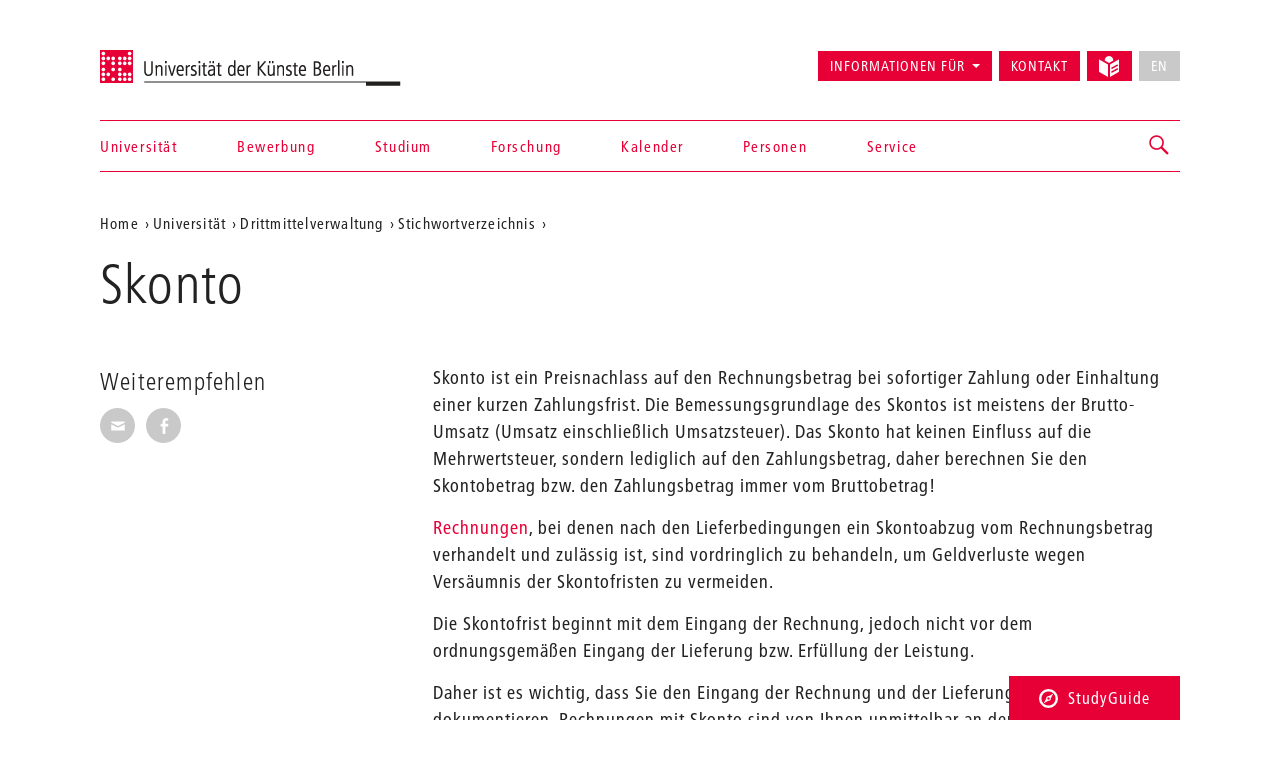

--- FILE ---
content_type: text/html; charset=utf-8
request_url: https://www.udk-berlin.de/universitaet/drittmittelverwaltung/stichwortverzeichnis/skonto/
body_size: 5305
content:
<!DOCTYPE html>
<html class="no-js" lang="de">
<head>

<meta charset="utf-8">
<!-- 
	Created by: ressourcenmangel GmbH, http://www.ressourcenmangel.de, Tel.: 030 61002450

	This website is powered by TYPO3 - inspiring people to share!
	TYPO3 is a free open source Content Management Framework initially created by Kasper Skaarhoj and licensed under GNU/GPL.
	TYPO3 is copyright 1998-2026 of Kasper Skaarhoj. Extensions are copyright of their respective owners.
	Information and contribution at https://typo3.org/
-->




<meta name="generator" content="TYPO3 CMS" />
<meta name="viewport" content="width=device-width, initial-scale=1.0" />
<meta name="twitter:card" content="summary" />






<script src="/typo3temp/assets/js/5508b6c4f0.js?1644250454"></script>


<title>Skonto – Universität der Künste Berlin</title>
<link rel="dns-prefetch" href="//fast.fonts.net" />
<link rel="dns-prefetch" href="//www.udk-berlin.de/assets" />
<link rel="preload" href="//www.udk-berlin.de/assets/1.4.0/www.udk-berlin.de/fonts/1572283/98ade8b2-89f0-43a5-87d1-a005ec31711b.woff" as="font" />
<link rel="preload" href="//www.udk-berlin.de/assets/1.4.0/www.udk-berlin.de/fonts/1572291/f613167f-bea4-4da9-886e-453d157dff7d.woff" as="font" />
<link rel="preload" href="//www.udk-berlin.de/assets/1.4.0/www.udk-berlin.de/fonts/1572299/0c84ca39-6f05-4db7-91c7-9fb771a47622.woff" as="font" />
<script src="//www.udk-berlin.de/assets/1.4.0/www.udk-berlin.de/javascripts/main-head.js" async="async"></script>
<!--[if lt IE 9]><script src="//www.udk-berlin.de/assets/1.4.0/www.udk-berlin.de/components/html5shiv/dist/html5shiv-printshiv.min.js"></script><![endif]-->
<!--[if lte IE 8]><script src="//www.udk-berlin.de/assets/1.4.0/www.udk-berlin.de/components/es5-shim/es5-shim.min.js"></script><![endif]-->
<link rel="apple-touch-icon-precomposed" href="//www.udk-berlin.de/assets/1.4.0/www.udk-berlin.de/images/icon-152x152.png" />
<link rel="msapplication-TileImage" href="//www.udk-berlin.de/assets/1.4.0/www.udk-berlin.de/images/icon-152x152.png" />
<link rel="msapplication-TileColor" href="#e70036" />
<!--[if gt IE 8]><!--><link rel="stylesheet" type="text/css" href="//www.udk-berlin.de/assets/1.4.0/www.udk-berlin.de/stylesheets/main.css" /><!--<![endif]-->
<!--[if lte IE 8]><link rel="stylesheet" type="text/css" href="//www.udk-berlin.de/assets/1.4.0/www.udk-berlin.de/stylesheets/main-ie8.css" /><![endif]-->

<script>window.UdK = {assetsUrl: '//www.udk-berlin.de/assets',assetsVersion: '1.4.0',}</script><link rel="stylesheet" type="text/css" href="https://www.udk-berlin.de/typo3conf/ext/udkcebasic/Resources/Public/video-livestream.css" /><link rel="stylesheet" type="text/css" href="https://www.udk-berlin.de/typo3conf/ext/dreipc_udk/Resources/Public/Frontend/Build/bundle.css" media="all">            <meta name="robots" content="index,follow">
            <meta name="google-site-verification" content="k4UJ2AOsEZfrdyJ_6WhaLzLFaD59fw96xozUSJeIygM" />
<link rel="canonical" href="https://www.udk-berlin.de/universitaet/drittmittelverwaltung/stichwortverzeichnis/skonto/"/>
</head>
<body>





<div class="page">
<header id="header" role="banner" class="container">
    <h1><a href="/">Universität der Künste Berlin</a></h1>
    <ul aria-label="Springen zu…" class="skipto">
        <li><a href="#main-container">Zum Hauptinhalt springen</a></li>
        <li><a href="#navigations">Zur Navigation springen</a></li>
        <li><a href="#footer">Zum Seitenende springen</a></li>
    </ul>
    <nav id="navigation" role="navigation">
        <h1 class="sr-only">Navigation &amp; Suche</h1>
        <button type="button" aria-controls="navigations" class="navigation-toggle"><span class="sr-only">Navigation ein-/ausblenden</span><span class="icon-bar"></span><span class="icon-bar"></span><span class="icon-bar"></span></button>
        <div id="navigations">
            <ul id="main-navigation"><li><a href="/startseite/">Startseite</a></li><li><a href="/universitaet/">Universität</a></li><li><a href="/bewerbung/">Bewerbung</a></li><li><a href="/studium/">Studium</a></li><li><a href="/forschung/">Forschung</a></li><li><a href="/kalender/">Kalender</a></li><li><a href="/personen/">Personen</a></li><li><a href="/service/">Service</a></li></ul>
            <ul id="secondary-navigation">
                <li><span role="button" aria-controls="information_for" id="button-information_for">Informationen für</span><ul id="information_for" aria-expanded="false" tabindex="-1" data-duration="0" role="menu" aria-labelledby="button-information_for" class="submenu"><li><a href="/bewerbung/">Studieninteressierte</a></li><li><a href="/service/international-office/">International Students</a></li><li><a href="/universitaet/alumni/">Alumni</a></li><li><a href="/informationen-fuer/beschaeftigte/">Beschäftigte</a></li><li><a href="/service/stabsstelle-presse-kommunikation/">Presse</a></li><li><a href="/universitaet/kooperationen/">Partner</a></li></ul></li><li><a href="/schnellzugriff/kontakt/">Kontakt</a></li><li><a href="/leichte-sprache/"><svg width="21" height="21" viewBox="0 0 21 21" fill="none" aria-hidden="true" xmlns="http://www.w3.org/2000/svg"><path d="M14.2321 4.53797C14.238 4.44412 14.2603 4.35487 14.2603 4.25906C14.2603 1.90706 12.3533 0 10.0013 0C7.64925 0 5.74219 1.90706 5.74219 4.25906C5.74219 4.35881 5.7645 4.44478 5.77041 4.53928L10.0013 6.95822L14.2321 4.53797Z" fill="currentColor"/><path d="M9.07922 8.55471L0 3.36377V15.8056L9.07922 20.9998V8.55471Z" fill="currentColor"/><path d="M14.2307 6.66323L10.9219 8.5552V21.0003L19.9998 15.8061V3.36426L14.2307 6.66323ZM18.6578 13.6372L13.3185 16.6251C13.2128 16.6874 13.0862 16.7242 12.951 16.7249C12.5343 16.7242 12.197 16.3862 12.197 15.9702C12.197 15.6893 12.3505 15.4439 12.5782 15.3139L12.5822 15.3119L17.9214 12.324C18.0277 12.2637 18.1544 12.2276 18.2902 12.2276C18.707 12.2276 19.0443 12.5655 19.0443 12.9816C19.0443 13.2625 18.8907 13.5079 18.6623 13.6379L18.6584 13.6398L18.6578 13.6372ZM18.6578 9.91232L13.3185 12.8471C13.2142 12.9055 13.0901 12.9403 12.9576 12.9403C12.9562 12.9403 12.9556 12.9403 12.9543 12.9403C12.5376 12.9396 12.2002 12.6016 12.2002 12.1856C12.2002 11.9027 12.3558 11.656 12.5868 11.5267L12.5907 11.5247L17.93 8.58998C18.035 8.53091 18.1603 8.49613 18.2942 8.49613C18.7109 8.49613 19.0495 8.8341 19.0495 9.25148C19.0495 9.53498 18.8933 9.78173 18.6623 9.91101L18.6578 9.91232Z" fill="currentColor"/></svg><div class=""></div></a></li><li><button type="button" disabled="disabled" class="btn btn-default" aria-label="No English version available">EN</button></li>
            </ul>
        </div>
        


        
    <div id="search">
        <a href="/suche/" role="button" aria-controls="search-input" class="search-toggle"><span class="sr-only"></span></a>
        <form method="get" class="searchform" id="search-input" action="/suche/" data-suggest="/suche/suggest.json" data-suggest-header="Top Results" accept-charset="utf-8">
            
            
            
            <input
                placeholder="Suche: Studiengänge, Veranstaltungen, Personen, ..."
                aria-label="Stichwortsuche"
                type="search"
                name="search[q]"
                value=""
                autocomplete="off"
            />
        </form>
    </div>

    



    </nav>
</header>

<main id="main-container" class="container">
	<nav role="navigation" id="breadcrumb">
				<h2 class="sr-only" id="breadcrumb-label">Aktuelle Position auf der Webseite</h2>
				<ul aria-labelledby="breadcrumb-label"><li><a href="/">Home</a></li><li><a href="/universitaet/">Universität</a></li><li><a href="/universitaet/drittmittelverwaltung/">Drittmittelverwaltung</a></li><li><a href="/universitaet/drittmittelverwaltung/stichwortverzeichnis/">Stichwortverzeichnis</a></li><li><a href="/universitaet/drittmittelverwaltung/stichwortverzeichnis/skonto/"></a></li></ul>
				</nav>
	<h1 class="page-title">Skonto</h1>
	
	<div class="row">
		<div class="col-asides col-sticky">
			
				
			
			
			<aside id="share">
				<h2>Weiterempfehlen</h2>
				<ul class="share-buttons">
					<li><a href="mailto:?subject=Ein Tip auf der UDK-Website&amp;body=Dieser Artikel könnte dich interessieren: https%3A%2F%2Fwww.udk-berlin.de%2Funiversitaet%2Fdrittmittelverwaltung%2Fstichwortverzeichnis%2Fskonto%2F"><span class="genericon genericon-mail"></span><span class="sr-only">Seite per E-Mail weiterempfehlen</span></a></li>
					<li><a class="popup" href="https://www.facebook.com/sharer/sharer.php?u=https%3A%2F%2Fwww.udk-berlin.de%2Funiversitaet%2Fdrittmittelverwaltung%2Fstichwortverzeichnis%2Fskonto%2F"><span class="genericon genericon-facebook-alt"></span><span class="sr-only">Seite auf Facebook weiterempfehlen</span></a></li>
				</ul>
			</aside>
			
			
		</div>
		<div class="col-content">
			<!--TYPO3SEARCH_begin--><div id="c60152" class="detail-section type-text">
<a id="c60152" style="visibility:hidden;"></a><p>Skonto ist ein Preisnachlass auf den Rechnungsbetrag bei sofortiger Zahlung oder Einhaltung einer kurzen Zahlungsfrist. Die Bemessungsgrundlage des Skontos ist meistens der Brutto-Umsatz (Umsatz einschließlich Umsatzsteuer). Das Skonto hat keinen Einfluss auf die Mehrwertsteuer, sondern lediglich auf den Zahlungsbetrag, daher berechnen Sie den Skontobetrag bzw. den Zahlungsbetrag immer vom Bruttobetrag!</p><p><a href="/universitaet/drittmittelverwaltung/stichwortverzeichnis/rechnung/" class="internal-link">Rechnungen</a>, bei denen nach den Lieferbedingungen ein Skontoabzug vom Rechnungsbetrag verhandelt und zulässig ist, sind vordringlich zu behandeln, um Geldverluste wegen Versäumnis der Skontofristen zu vermeiden.</p><p>Die Skontofrist beginnt mit dem Eingang der Rechnung, jedoch nicht vor dem ordnungsgemäßen Eingang der Lieferung bzw. Erfüllung der Leistung.</p><p>Daher ist es wichtig, dass Sie den Eingang der Rechnung und der Lieferung / Leistung dokumentieren. Rechnungen mit Skonto sind von Ihnen unmittelbar an den/die Drittmittelsachbearbeiter/in weiterzuleiten.<em></em></p><p>Bei Verstreichen der Skontofrist ist dem Rechnungsvorgang eine Begründung beizufügen.</p><p>Zum Verfahren beachten Sie bitte das gültige <a href="https://intern.udk-berlin.de/finanzen/rundschreiben-allgemein/" target="_blank" class="internal-link">Rundschreiben</a> Einhaltung von Skontofristen 15.04.2016</p>

</div><!--TYPO3SEARCH_end-->
		</div>
	</div>
	
</main>
<div class="studyguide">
    <div class="studyguide__button-container">
        <button id="studyguide-button" class="studyguide__button" type="button" aria-controls="studyguide-content">
            <svg viewBox="0 0 200 200" role="presentation" class="icon icon-studyguide"><use xlink:href="#icon-studyguide"></use></svg>StudyGuide
        </button>
    </div>

    <div id="studyguide-content" class="studyguide__content" aria-labelledby="studyguide-button" aria-expanded="false" data-outside-close="0">
        <div class="studyguide__content-inner">
            <div class="studyguide__content-left">			<section class="overview-section">
				<div id="c35048" class="content">
					<h2>Fragen zum Studium an der UdK Berlin?</h2>
					
					
							<p><a class="studyguide__more" href="/service/studyguide/">Zum StudyGuide</a></p>
						
				</div>
			</section></div><div class="studyguide__content-right">
<a id="c81095" style="visibility:hidden;"></a><ul><li><a href="javascript:linkTo_UnCryptMailto(%27ocknvq%2CuvwfaiwkfgBwfm%5C%2Fdgtnkp0fg%27);">Mail senden</a>:&nbsp; <a href="javascript:linkTo_UnCryptMailto(%27ocknvq%2CuvwfaiwkfgBwfm%5C%2Fdgtnkp0fg%27);">studyguide<span style="display:inline-block; width:0px; overflow:hidden">_ </span>@udk-berlin.de</a></li><li>Telefon +49 30 3185 1480</li><li>Informationen zu den Öffnungszeiten (Telefon und InfoPoint) finden Sie auf der Website des StudyGuide <a href="https://www.udk-berlin.de/service/studyguide/" target="_blank">https://www.udk-berlin.de/service/studyguide/</a></li></ul>

</div>
        </div>
    </div>
</div>

<footer id="footer" role="contentinfo">
    <div class="container">
        <h1 class="sr-only">Weitere Informationen</h1>
        <nav class="row">
            <div class="col-xs-1 col-sm-1 col-md-1"><h2>Fakultäten</h2><ul><li><a href="/universitaet/fakultaet-bildende-kunst/">Bildende Kunst</a></li><li><a href="/universitaet/fakultaet-gestaltung/">Gestaltung</a></li><li><a href="/universitaet/fakultaet-musik/">Musik</a></li><li><a href="/universitaet/fakultaet-darstellende-kunst/">Darstellende Kunst</a></li><li><a href="/studium/tanz-und-choreographie-am-hochschuluebergreifenden-zentrum-tanz-berlin/">Hochschulübergreifendes Zentrum Tanz</a></li><li><a href="/universitaet/jazz-institut-berlin/">Jazz Institut Berlin</a></li></ul></div><div class="col-xs-1 col-sm-1 col-md-1"><h2>Informationen für</h2><ul><li><a href="/studium/alles-zu-bewerbung-und-studienverlauf/">Studieninteressierte</a></li><li><a href="/service/international-office/">International Students</a></li><li><a href="/informationen-fuer/beschaeftigte/">Beschäftigte</a></li><li><a href="/universitaet/alumni/">Alumni*Alumnae</a></li><li><a href="/service/stabsstelle-presse-kommunikation/">Presse</a></li><li><a href="/universitaet/kooperationen/">Partner</a></li></ul></div><div class="col-xs-1 col-sm-1 col-md-1"><h2>Schnellzugriff</h2><ul><li><a href="/startseite/news/verhaltenskodex-code-of-conduct-der-udk-berlin/">Code of Conduct</a></li><li><a href="/service/studyguide/">StudyGuide</a></li><li><a href="/schnellzugriff/kontakt/">Kontakt</a></li><li><a href="/schnellzugriff/impressum/">Impressum</a></li><li><a href="/schnellzugriff/datenschutz/">Datenschutz</a></li><li><a href="/schnellzugriff/barrierefreiheit/">Barrierefreiheit</a></li><li><a href="/schnellzugriff/interne-meldestelle/">Interne Meldestelle</a></li><li><a href="/universitaet/stellenausschreibungen/">Stellenausschreibungen</a></li><li><a href="/schnellzugriff/vergabeplattform-udk-berlin/">Vergabeplattform UdK Berlin</a></li><li><a href="https://intern.udk-berlin.de/startseite/">Interner Bereich für UdK-Mitglieder</a></li></ul></div><div class="col-xs-1 col-sm-1 col-md-1"><h2>Social Media an der UdK Berlin</h2><ul><li><a href="https://www.instagram.com/udkberlin/">Instagram</a></li><li><a href="http://www.facebook.com/udkberlin">Facebook</a></li><li><a href="https://de.linkedin.com/school/universit%C3%A4t-der-k%C3%BCnste-berlin/">LinkedIn</a></li></ul></div>
        </nav>
        <p><a href="/" id="closing-logo">© 2026 Universität der Künste Berlin</a></p>
    </div>
</footer>

</div>
        <!-- Piwik -->
        <script type="text/javascript">
          var _paq = _paq || [];
          _paq.push(['trackPageView']);
          _paq.push(['enableLinkTracking']);
          (function() {
            var u="//tuvok.udk-berlin.de/piwik/";
            _paq.push(['setTrackerUrl', u+'piwik.php']);
            _paq.push(['setSiteId', 6]);
            var d=document, g=d.createElement('script'), s=d.getElementsByTagName('script')[0];
            g.type='text/javascript'; g.async=true; g.defer=true; g.src=u+'piwik.js'; s.parentNode.insertBefore(g,s);
          })();
        </script>
        <noscript><p><img src="//tuvok.udk-berlin.de/piwik/piwik.php?idsite=6" style="border:0;" alt="" /></p></noscript>
        <!-- End Piwik Code -->



<script data-main="/typo3conf/ext/dreipc_udk/Resources/Public/Frontend/Build/assets/main.js" src="//www.udk-berlin.de/assets/1.4.0/www.udk-berlin.de/components/requirejs/require.js" async="async"></script><script src="/typo3conf/ext/dreipc_udk/Resources/Public/Frontend/Build/bundle.js"></script>
</body>
</html>

--- FILE ---
content_type: application/javascript
request_url: https://www.udk-berlin.de/assets/1.4.0/www.udk-berlin.de/javascripts/main-head.js
body_size: 3910
content:
!function(a,b,c){function d(a){var b=w.className,c=v._config.classPrefix||"";if(x&&(b=b.baseVal),v._config.enableJSClass){var d=new RegExp("(^|\\s)"+c+"no-js(\\s|$)");b=b.replace(d,"$1"+c+"js$2")}v._config.enableClasses&&(b+=" "+c+a.join(" "+c),x?w.className.baseVal=b:w.className=b)}function e(a,b){return typeof a===b}function f(){var a,b,c,d,f,g,h;for(var i in t)if(t.hasOwnProperty(i)){if(a=[],b=t[i],b.name&&(a.push(b.name.toLowerCase()),b.options&&b.options.aliases&&b.options.aliases.length))for(c=0;c<b.options.aliases.length;c++)a.push(b.options.aliases[c].toLowerCase());for(d=e(b.fn,"function")?b.fn():b.fn,f=0;f<a.length;f++)g=a[f],h=g.split("."),1===h.length?v[h[0]]=d:(!v[h[0]]||v[h[0]]instanceof Boolean||(v[h[0]]=new Boolean(v[h[0]])),v[h[0]][h[1]]=d),s.push((d?"":"no-")+h.join("-"))}}function g(){return"function"!=typeof b.createElement?b.createElement(arguments[0]):x?b.createElementNS.call(b,"http://www.w3.org/2000/svg",arguments[0]):b.createElement.apply(b,arguments)}function h(){var a=b.body;return a||(a=g(x?"svg":"body"),a.fake=!0),a}function i(a,c,d,e){var f,i,j,k,l="modernizr",m=g("div"),n=h();if(parseInt(d,10))for(;d--;)j=g("div"),j.id=e?e[d]:l+(d+1),m.appendChild(j);return f=g("style"),f.type="text/css",f.id="s"+l,(n.fake?n:m).appendChild(f),n.appendChild(m),f.styleSheet?f.styleSheet.cssText=a:f.appendChild(b.createTextNode(a)),m.id=l,n.fake&&(n.style.background="",n.style.overflow="hidden",k=w.style.overflow,w.style.overflow="hidden",w.appendChild(n)),i=c(m,a),n.fake?(n.parentNode.removeChild(n),w.style.overflow=k,w.offsetHeight):m.parentNode.removeChild(m),!!i}function j(a,b){return!!~(""+a).indexOf(b)}function k(a){return a.replace(/([a-z])-([a-z])/g,function(a,b,c){return b+c.toUpperCase()}).replace(/^-/,"")}function l(a,b){return function(){return a.apply(b,arguments)}}function m(a,b,c){var d;for(var f in a)if(a[f]in b)return c===!1?a[f]:(d=b[a[f]],e(d,"function")?l(d,c||b):d);return!1}function n(a){return a.replace(/([A-Z])/g,function(a,b){return"-"+b.toLowerCase()}).replace(/^ms-/,"-ms-")}function o(b,d){var e=b.length;if("CSS"in a&&"supports"in a.CSS){for(;e--;)if(a.CSS.supports(n(b[e]),d))return!0;return!1}if("CSSSupportsRule"in a){for(var f=[];e--;)f.push("("+n(b[e])+":"+d+")");return f=f.join(" or "),i("@supports ("+f+") { #modernizr { position: absolute; } }",function(a){return"absolute"==getComputedStyle(a,null).position})}return c}function p(a,b,d,f){function h(){l&&(delete E.style,delete E.modElem)}if(f=!e(f,"undefined")&&f,!e(d,"undefined")){var i=o(a,d);if(!e(i,"undefined"))return i}for(var l,m,n,p,q,r=["modernizr","tspan"];!E.style;)l=!0,E.modElem=g(r.shift()),E.style=E.modElem.style;for(n=a.length,m=0;n>m;m++)if(p=a[m],q=E.style[p],j(p,"-")&&(p=k(p)),E.style[p]!==c){if(f||e(d,"undefined"))return h(),"pfx"!=b||p;try{E.style[p]=d}catch(s){}if(E.style[p]!=q)return h(),"pfx"!=b||p}return h(),!1}function q(a,b,c,d,f){var g=a.charAt(0).toUpperCase()+a.slice(1),h=(a+" "+B.join(g+" ")+g).split(" ");return e(b,"string")||e(b,"undefined")?p(h,b,d,f):(h=(a+" "+C.join(g+" ")+g).split(" "),m(h,b,c))}function r(a,b,d){return q(a,c,c,b,d)}var s=[],t=[],u={_version:"3.1.0",_config:{classPrefix:"",enableClasses:!0,enableJSClass:!0,usePrefixes:!0},_q:[],on:function(a,b){var c=this;setTimeout(function(){b(c[a])},0)},addTest:function(a,b,c){t.push({name:a,fn:b,options:c})},addAsyncTest:function(a){t.push({name:null,fn:a})}},v=function(){};v.prototype=u,v=new v,v.addTest("history",function(){var b=navigator.userAgent;return(-1===b.indexOf("Android 2.")&&-1===b.indexOf("Android 4.0")||-1===b.indexOf("Mobile Safari")||-1!==b.indexOf("Chrome")||-1!==b.indexOf("Windows Phone"))&&(a.history&&"pushState"in a.history)}),v.addTest("promises",function(){return"Promise"in a&&"resolve"in a.Promise&&"reject"in a.Promise&&"all"in a.Promise&&"race"in a.Promise&&function(){var b;return new a.Promise(function(a){b=a}),"function"==typeof b}()});var w=b.documentElement,x="svg"===w.nodeName.toLowerCase(),y=u._config.usePrefixes?" -webkit- -moz- -o- -ms- ".split(" "):[];u._prefixes=y;var z=u.testStyles=i;v.addTest("touchevents",function(){var c;if("ontouchstart"in a||a.DocumentTouch&&b instanceof DocumentTouch)c=!0;else{var d=["@media (",y.join("touch-enabled),("),"heartz",")","{#modernizr{top:9px;position:absolute}}"].join("");z(d,function(a){c=9===a.offsetTop})}return c});var A="Moz O ms Webkit",B=u._config.usePrefixes?A.split(" "):[];u._cssomPrefixes=B;var C=u._config.usePrefixes?A.toLowerCase().split(" "):[];u._domPrefixes=C;var D={elem:g("modernizr")};v._q.push(function(){delete D.elem});var E={style:D.elem.style};v._q.unshift(function(){delete E.style}),u.testAllProps=q,u.testAllProps=r,v.addTest("csstransitions",r("transition","all",!0)),f(),d(s),delete u.addTest,delete u.addAsyncTest;for(var F=0;F<v._q.length;F++)v._q[F]();a.Modernizr=v}(window,document),function(){"use strict";function a(a){k.push(a),1===k.length&&m()}function b(){for(;k.length;)k[0](),k.shift()}function c(a){this.a=n,this.b=void 0,this.f=[];var b=this;try{a(function(a){f(b,a)},function(a){g(b,a)})}catch(c){g(b,c)}}function d(a){return new c(function(b,c){c(a)})}function e(a){return new c(function(b){b(a)})}function f(a,b){if(a.a===n){if(b===a)throw new TypeError("Promise settled with itself.");var c=!1;try{var d=b&&b.then;if(null!==b&&"object"==typeof b&&"function"==typeof d)return void d.call(b,function(b){c||f(a,b),c=!0},function(b){c||g(a,b),c=!0})}catch(e){return void(c||g(a,e))}a.a=0,a.b=b,h(a)}}function g(a,b){if(a.a===n){if(b===a)throw new TypeError("Promise settled with itself.");a.a=1,a.b=b,h(a)}}function h(b){a(function(){if(b.a!==n)for(;b.f.length;){var a=b.f.shift(),c=a[0],d=a[1],e=a[2],a=a[3];try{0===b.a?e("function"==typeof c?c.call(void 0,b.b):b.b):1===b.a&&("function"==typeof d?e(d.call(void 0,b.b)):a(b.b))}catch(f){a(f)}}})}function i(a){return new c(function(b,c){function d(c){return function(d){g[c]=d,f+=1,f===a.length&&b(g)}}var f=0,g=[];0===a.length&&b(g);for(var h=0;h<a.length;h+=1)e(a[h]).c(d(h),c)})}function j(a){return new c(function(b,c){for(var d=0;d<a.length;d+=1)e(a[d]).c(b,c)})}var k=[];if(window.MutationObserver){var l=document.createElement("div");new MutationObserver(b).observe(l,{attributes:!0});var m=function(){l.setAttribute("x",0)}}else m=function(){setTimeout(b)};var n=2;c.prototype.g=function(a){return this.c(void 0,a)},c.prototype.c=function(a,b){var d=this;return new c(function(c,e){d.f.push([a,b,c,e]),h(d)})},window.Promise||(window.Promise=c,window.Promise.resolve=e,window.Promise.reject=d,window.Promise.race=j,window.Promise.all=i,window.Promise.prototype.then=c.prototype.c,window.Promise.prototype.catch=c.prototype.g)}(),function(){"use strict";function a(a){document.body?a():document.addEventListener("DOMContentLoaded",a)}function b(a){this.a=document.createElement("div"),this.a.setAttribute("aria-hidden","true"),this.a.appendChild(document.createTextNode(a)),this.b=document.createElement("span"),this.c=document.createElement("span"),this.h=document.createElement("span"),this.g=document.createElement("span"),this.f=-1,this.b.style.cssText="display:inline-block;position:absolute;height:100%;width:100%;overflow:scroll;font-size:16px;",this.c.style.cssText="display:inline-block;position:absolute;height:100%;width:100%;overflow:scroll;font-size:16px;",this.g.style.cssText="display:inline-block;position:absolute;height:100%;width:100%;overflow:scroll;font-size:16px;",this.h.style.cssText="display:inline-block;width:200%;height:200%;font-size:16px;",this.b.appendChild(this.h),this.c.appendChild(this.g),this.a.appendChild(this.b),this.a.appendChild(this.c)}function c(a,b,c){a.a.style.cssText="min-width:20px;min-height:20px;display:inline-block;overflow:hidden;position:absolute;width:auto;margin:0;padding:0;top:-999px;left:-999px;white-space:nowrap;font-size:100px;font-family:"+b+";"+c}function d(a){var b=a.a.offsetWidth,c=b+100;return a.g.style.width=c+"px",a.c.scrollLeft=c,a.b.scrollLeft=a.b.scrollWidth+100,a.f!==b&&(a.f=b,!0)}function e(a,b){a.b.addEventListener("scroll",function(){d(a)&&null!==a.a.parentNode&&b(a.f)},!1),a.c.addEventListener("scroll",function(){d(a)&&null!==a.a.parentNode&&b(a.f)},!1),d(a)}function f(a,b){var c=b||{};this.family=a,this.style=c.style||"normal",this.variant=c.variant||"normal",this.weight=c.weight||"normal",this.stretch=c.stretch||"normal",this.featureSettings=c.featureSettings||"normal",this.a=null}var g=null;f.prototype.b=function(d,f){var h=d||"BESbswy",i=f||3e3,j="font-style:"+this.style+";font-variant:"+this.variant+";font-weight:"+this.weight+";font-stretch:"+this.stretch+";font-feature-settings:"+this.featureSettings+";-moz-font-feature-settings:"+this.featureSettings+";-webkit-font-feature-settings:"+this.featureSettings+";",k=document.createElement("div"),l=new b(h),m=new b(h),n=new b(h),o=-1,p=-1,q=-1,r=-1,s=-1,t=-1,u=this;return k.dir="ltr",new Promise(function(b,d){function f(){null!==k.parentNode&&k.parentNode.removeChild(k)}function h(){if((-1!==o&&-1!==p||-1!==o&&-1!==q||-1!==p&&-1!==q)&&(o===p||o===q||p===q)){if(null===g){var a=/AppleWebKit\/([0-9]+)(?:\.([0-9]+))/.exec(window.navigator.userAgent);g=!!a&&(536>parseInt(a[1],10)||536===parseInt(a[1],10)&&11>=parseInt(a[2],10))}g?o===r&&p===r&&q===r||o===s&&p===s&&q===s||o===t&&p===t&&q===t||(f(),clearTimeout(u.a),b(u)):(f(),clearTimeout(u.a),b(u))}}a(function(){function a(){if(Date.now()-b>=i)f(),d(u);else{var c=document.hidden;!0!==c&&void 0!==c||(o=l.a.offsetWidth,p=m.a.offsetWidth,q=n.a.offsetWidth,h()),u.a=setTimeout(a,50)}}var b=Date.now();c(l,"sans-serif",j),c(m,"serif",j),c(n,"monospace",j),k.appendChild(l.a),k.appendChild(m.a),k.appendChild(n.a),document.body.appendChild(k),r=l.a.offsetWidth,s=m.a.offsetWidth,t=n.a.offsetWidth,a(),e(l,function(a){o=a,h()}),c(l,'"'+u.family+'",sans-serif',j),e(m,function(a){p=a,h()}),c(m,'"'+u.family+'",serif',j),e(n,function(a){q=a,h()}),c(n,'"'+u.family+'",monospace',j)})})},window.FontFaceObserver=f,window.FontFaceObserver.prototype.check=f.prototype.b}(),function(){var a,b,c,d,e;if(!Modernizr.promises)return document.documentElement.className+=" webfont-loaded",!1;for(b=[],c=[{name:"FrutigerLightCondensed",config:{weight:400}},{name:"FrutigerCondensed",config:{weight:400}},{name:"FrutigerCondensed",config:{weight:600}}],d=0,e=c.length;d<e;d++)a=c[d],b.push(new FontFaceObserver(a.name,a.config));Promise.all(b).then(function(){var a;return document.documentElement.classList.add("webfont-loaded"),a=document.createEvent("Event"),a.initEvent("webfontLoaded",!0,!0),document.documentElement.dispatchEvent(a)})}.call(this);